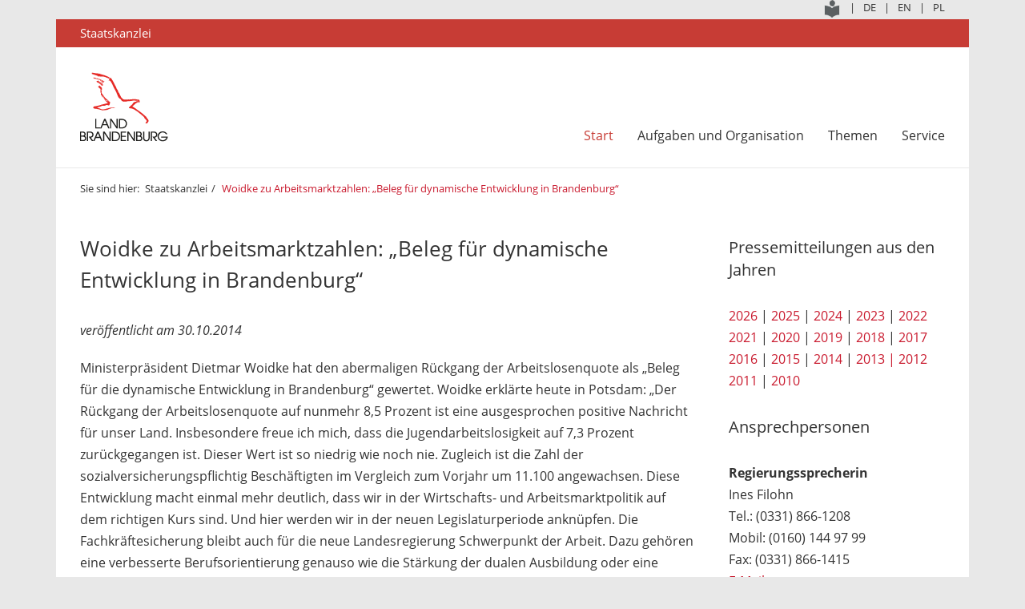

--- FILE ---
content_type: text/html; charset=utf-8
request_url: https://brandenburg.de/alias/bb1.c.381028.de
body_size: 14720
content:
<!DOCTYPE html>
<html lang="de" prefix="og: http://ogp.me/ns# fb: http://ogp.me/ns/fb#">
<head>
  <meta charset="utf-8" />
  <meta http-equiv="X-UA-Compatible" content="IE=edge,chrome=1"/>
  <meta name="viewport" content="width=device-width, initial-scale=1"/>
  <meta http-equiv="Content-Type" content="text/html; charset=utf-8"/>
  <meta name="copyright" content="Landesregierung Brandenburg"/>
  <meta name="robots" content="index, follow" />
  <meta property="og:site_name" content="Landesregierung Brandenburg"/>
  <meta name="google-site-verification" content="Jh4VW9CWumGFBGCRi6ho7ur4XTGVIqHIOGd8pzUps0I" />
  <meta content="https://www.brandenburg.de/media_fast/1167/bb_logo_tw.jpg" name="twitter:image" />

          <title>Woidke zu Arbeitsmarktzahlen:  „Beleg für dynamische Entwicklung in Brandenburg“ | Landesregierung Brandenburg</title>
  <meta property="og:url" content="http://brandenburg.de/alias/bb1.c.381028.de" />
  <meta property="og:title" content="Woidke zu Arbeitsmarktzahlen:  „Beleg für dynamische Entwicklung in Brandenburg“ | Landesregierung Brandenburg" />
  <meta property="og:type" content="article"/>
  <meta property="og:image:secure_url" content="https://www.brandenburg.de/media_fast/1167/bb_logo_tw.jpg" />
  <meta property="og:description" content="Offizielles Internet-Angebot des Landes Brandenburg" />
  <meta name="keywords" content="Staatskanzlei, Brandenburg, Land, Land Brandenburg, Landesregierung, Landkreise, Mark, Mark Brandenburg, Ministerium, Ministerien, Politik, Brandenburg, Staatskanzlei, Presseerklärung, " />

  <link href="/media_fast/bb1.a.3795.de/StkBB.2018.HhFrameworks.css" rel="stylesheet" type="text/css" media="all" />
  <link href="/media_fast/bb1.a.3795.de/StkBB.2018.Screen.css" rel="stylesheet" type="text/css" media="screen" />
  <link href="/media_fast/bb1.a.3795.de/StkBB.2018.Print.css" rel="stylesheet" type="text/css" media="print" />



  <script id="DesktopMenuTemplate" type="text/html" src="/media_fast/bb1.a.3795.de/StkBB.2018.Template.Menu.Desktop.html"></script>

	
	<script type="text/javascript" src="/media_fast/bb1.a.3795.de/StkBB.2018.JQuery.js"></script>
  <script type="text/javascript" src="/media_fast/bb1.a.3795.de/StkBB.2018.HhFrameworks.js"></script>
  <script type="text/javascript" src="/media_fast/bb1.a.3795.de/StkBB.2018.Site.js"></script>
  <script type="text/javascript">var StructureUrl = "/media_fast/bb1.a.3828.de/StkBB.20230103.Structure.xml", CurrentPageGuid = "A9C5F174B28B488F95ADBC92F9E623C8";</script>
  
	<link rel="canonical" href="/cms/detail.php/bb1.c.381028.de"/>
	<link rel="shortlink" href="/cms/detail.php/136306"/>

<link rel="stylesheet" type="text/css" href="https://cdn.jsdelivr.net/npm/cookieconsent@3/build/cookieconsent.min.css" />
</head>
<body>
    <div class="site">
		<header>
    <div class="section-1 clear-fix language-selection">
        <div class="center">
            <div class="container clear-fix">
                <ul class="menu clear-fix"> <li><a href="/cms/detail.php/bb1.c.661004.de"><img src="/media_fast/bb1.a.3779.de/leichte_sprache.png" alt="Gehen Sie zu Leichte Sprache" border="0" title="Leichte Sprache"/></a></li>
                    <li>|</li>
                    <li><a href="http://www.brandenburg.de/" title="Deutsch"><span class="title">DE</span></a></li>
                    <li>|</li>
                    <li><a href="https://landesregierung-brandenburg.de/en/" target="_blank" title="English"><span class="title">EN</span></a></li>
                    <li>|</li>
                    <li><a href="http://www.brandenburgia.pl/" target="_blank"><span class="title" title=Polnisch">PL</span></a></li>
                </ul>
            </div>
        </div>
    </div>
    <div class="section-2 site-label">
        <div class="center">
            <div>Staatskanzlei</div>
        </div>
    </div>
    <div class="section-3">
        <div class="center clear-fix">
            <div class="logo"><a href="/" title=""><img alt="Logo: Landesregierung Brandenburg" src="[data-uri]" srcset="/media_fast/bb1.a.3795.de/logo-brb@1.png 1x, /media_fast/bb1.a.3795.de/logo-brb@2.png 2x, /media_fast/bb1.a.3795.de/logo-brb@3.png 3x, /media_fast/bb1.a.3795.de/logo-brb@4.png 4x" /></a></div>
            <nav>
                <div class="menu">
                    <ul class="level-1"><li>&nbsp;</li></ul>
                </div>
            </nav>
        </div>
    </div>
</header>
		<div id="Content">
			<div class="page-section page-meta-section">
  <div class="center">
    <div class="bread-crumb clear-fix">
      <nav aria-label="Breadcrumb" class="breadcrumb">
        <ol class="clear-fix">
          <li>Sie sind hier:</li>
                              <li >
            <a href="/de/staatskanzlei/bb1.c.482252.de">Staatskanzlei</a>
          </li>
                    <li class="active">
            <a href="/alias/bb1.c.381028.de">Woidke zu Arbeitsmarktzahlen:  „Beleg für dynamische Entwicklung in Brandenburg“</a>
          </li>
                  </ol>
      </nav>
    </div>
  </div>
</div>			<article>
				<div class="page-section page-content-section">
  <div class="center">
    <div class="columns-3-4">
      <header>
                        <h1>Woidke zu Arbeitsmarktzahlen:  „Beleg für dynamische Entwicklung in Brandenburg“</h1>
        <h2></h2>
      </header>
      <p><em>veröffentlicht am 30.10.2014</em></p>
     

             

Ministerpräsident Dietmar Woidke hat den abermaligen Rückgang der Arbeitslosenquote als „Beleg für die dynamische Entwicklung in Brandenburg“ gewertet. Woidke erklärte heute in Potsdam:

„Der Rückgang der Arbeitslosenquote auf nunmehr 8,5 Prozent ist eine ausgesprochen positive Nachricht für unser Land. Insbesondere freue ich mich, dass die Jugendarbeitslosigkeit auf 7,3 Prozent zurückgegangen ist.  Dieser Wert ist so niedrig wie noch nie. Zugleich ist die Zahl der sozialversicherungspflichtig Beschäftigten im Vergleich zum Vorjahr um 11.100 angewachsen. 

Diese Entwicklung macht einmal mehr deutlich, dass wir in der Wirtschafts- und Arbeitsmarktpolitik auf dem richtigen Kurs sind. Und hier werden wir in der neuen Legislaturperiode anknüpfen. Die Fachkräftesicherung bleibt auch für die neue Landesregierung Schwerpunkt der Arbeit. Dazu gehören eine verbesserte Berufsorientierung genauso wie die Stärkung der dualen Ausbildung oder eine bessere Zusammenarbeit zwischen Schulen, Hochschulen und Betrieben. Zugleich werden wir uns darum kümmern, dass die Arbeitslosigkeit auch bei älteren Menschen zurückgedrängt wird. Denn um die wirtschaftliche Entwicklung unseres Landes voranzubringen, brauchen wir die Generation 50plus mit ihren Erfahrungen.“  

siehe auch: <a href="/cms/detail.php?gsid=bb1.c.381003.de" title="Link zur Pressemitteilung">Pressemitteilung des Brandenburgischen Arbeitsministerium</a>
      
      <p class="pdf-download">
              </p>

      <div id="print">
        <a class="fa fa-print" title="Seite drucken" href="javascript:window.print()">Pressemitteilung drucken</a>
      </div>

      
    </div>
    <aside class="marginal-column columns-1-4">

      
<section class="widget-sidebar">
  <header>
    <h3>Pressemitteilungen aus den Jahren</h3>
  </header>
      <a href="https://brandenburg.de/de/presseamt/brandenburg_06.c.892552.de" title="Übersicht aller Pressemitteilungen aus dem Jahr 2026" target="_self">2026</a> | <a href="https://brandenburg.de/de/presseamt/brandenburg_06.c.858444.de" target="_self" title="Übersicht aller Pressemitteilungen aus dem Jahr 2025">2025</a> | <a href="https://brandenburg.de/de/presseamt/brandenburg_06.c.828779.de" title="Übersicht aller Pressemitteilungen aus dem Jahr 2024" target="_self">2024</a> | <a href="https://brandenburg.de/cms/detail.php/bb1.c.750883.de" title="Übersicht aller Pressemitteilungen aus dem Jahr 2023" target="_self">2023</a> | <a href="https://brandenburg.de/de/presseinformationen/bb1.c.728246.de" title="Übersicht aller Pressemitteilungen aus dem Jahr 2022">2022</a><br><a href="https://brandenburg.de/de/presseinformationen/bb1.c.691163.de" title="Übersicht aller Pressemitteilungen aus dem Jahr 2021">2021</a>&nbsp;|&nbsp;<a href="https://brandenburg.de/de/presseinformationen/bb1.c.488307.de" title="Übersicht aller Pressemitteilungen aus dem Jahr 2020">2020</a> | <a href="/cms/list.php?page=stk_presseinfo_2019" title="Übersicht aller Pressemitteilungen aus dem Jahr 2019">2019</a> | <a href="/cms/list.php?page=stk_pressemitteilungen_2018" title="Übersicht aller Pressemitteilungen aus dem Jahr 2018">2018</a> | <a href="/cms/list.php?page=pm_2017" title="Übersicht aller Pressemitteilungen aus dem Jahr 2017">2017</a>&nbsp;<a href="/cms/list.php?page=pm_2016" title="Übersicht aller Pressemitteilungen aus dem Jahr 2016"><br>2016</a>&nbsp;|&nbsp;<a href="https://bbo-red.lvnbb.de/cms/list.php?page=pm_2015" title="Übersicht aller Pressemitteilungen aus dem Jahr 2015">2015</a> | <a href="/cms/list.php?page=pm_2014" title="Übersicht aller Pressemitteilungen aus dem Jahr 2014">2014</a> | <a href="/cms/list.php?page=pm_2013" title="Übersicht aller Pressemitteilungen aus dem Jahr 2013">2013 |</a> <a href="/cms/list.php?page=pm_2012" title="Übersicht aller Pressemitteilungen aus dem Jahr 2012">2012</a>&nbsp;<a href="https://bbo-red.lvnbb.de/cms/list.php?page=pm_2011" title="Übersicht aller Pressemitteilungen aus dem Jahr 2011"><br>2011</a>&nbsp;|&nbsp;<a href="https://bbo-red.lvnbb.de/cms/list.php?page=pm_2011" title="Übersicht aller Pressemitteilungen aus dem Jahr 2010">2010</a></section> 

<section class="widget-sidebar">
  <header>
    <h3>Ansprechpersonen</h3>
  </header>
      <p><strong>Regierungssprecherin <br></strong>Ines Filohn<br>Tel.: (0331) 866-1208<br>Mobil: (0160) 144 97 99<br>Fax: 
(0331) 866-1415<br><a href="mailto:ines.filohn@stk.brandenburg.de">E-Mail</a><br></p><p><strong>Stv. Regierungssprecher<br></strong>Michael Schlick<br>Tel.: (0331) 866-6010<br><a href="mailto:michael.schlick@mdfe.brandenburg.de">E-Mail<strong><br></strong></a></p><p><strong>Koordinierung der Presse- und 
Informationsarbeit der Landesregierung<br></strong>Josefin Roggenbuck<br>Tel.: (0331) 866-1252<br>Fax: (0331) 
866-1416<br>E-Mail: <a href="mailto:presseamt@stk.brandenburg.de">presseamt@stk.brandenburg.de</a></p><p><strong>Online-Redaktion</strong><br>E-Mail: <a href="mailto:onlineredaktion@stk.brandenburg.de" target="_blank">onlineredaktion@stk.brandenburg.de</a><br></p></section> 

    </aside>
  </div>
</div>			</article>
			
    <div class="page-section page-foot-section widgets">
  <div class="center">
    <div class="clear-fix columns-2">
      <div class="float-left column-1-2">

        
        <section class="widget-news">
          <header>
            <h4>Aktuelle Pressemitteilungen der Staatskanzlei</h4>
          </header>
          <table class="responsive border-bottom presseinfos">
  <tbody>
    <tr>
      <td>02.02.2026</td>
      <td>
        <a href="detail.php?gsid=brandenburg_06.c.895478.de">„Mit Mut und Klarheit“ – Ministerpräsident Woidke trauert um Rita Süssmuth</a>
      </td>
    </tr>
    <tr>
      <td>30.01.2026</td>
      <td>
        <a href="detail.php?gsid=brandenburg_06.c.895414.de">Stabilität, Tempo, Sicherheit: Bundesrat bringt für Brandenburg wichtige Themen auf den Weg</a>
      </td>
    </tr>
    <tr>
      <td>30.01.2026</td>
      <td>
        <a href="detail.php?gsid=brandenburg_06.c.895488.de">„Sportliches Aushängeschild der Lausitz“ – Woidke gratuliert dem FC Energie Cottbus zum 60. Geburtstag</a>
      </td>
    </tr>
    <tr>
      <td>28.01.2026</td>
      <td>
        <a href="detail.php?gsid=brandenburg_06.c.895145.de">Woidke: „Freie Presse als tragende Säule der Demokratie“ </a>
      </td>
    </tr>
    <tr>
      <td>28.01.2026</td>
      <td>
        <a href="detail.php?gsid=brandenburg_06.c.895155.de">Woidke würdigt Haseloff und wünscht Nachfolger Schulze viel Erfolg für bevorstehende Aufgaben</a>
      </td>
    </tr>
  </tbody>
</table>
        </section>

                        
      </div>
      <div class="float-right column-1-2">

                
        <section class="widget-social-newtworks">
          <header>
            <h4>Social Links</h4>
          </header>
          <ul class="clear-fix">
            <li>
              <a title="Facebook" href="/de/datenschutz/bb1.c.476904.de" target="_self" class="fa fa-facebook-official fa-2x"></a>
            </li>
            <li>
              <a title="Instagram" href="/de/datenschutz/bb1.c.476904.de" target="_blank" class="fa fa-instagram fa-2x"></a>
            </li>
            
            <li>
              <a title="Flickr" href="https://www.flickr.com/photos/103986544@N07/albums/" target="_blank" class="fa fa-flickr fa-2x"></a>
            </li>
            <li>
              <a title="Youtube" href="https://www.youtube.com/user/brandenburgde" target="_blank" class="fa fa-youtube fa-2x"></a>
            </li>
          </ul>
        </section>

        
        <section class="widget-related-content">
          <header>
            <h4>Empfehlungen</h4>
          </header>

          <ul class="carousel columns-3 clear-fix">
    <li>
    <a href="http://www.buendnis-fuer-brandenburg.de/" target="_blank">
      <img alt="" src="/sixcms/media.php/392/thumbnails/button_bfb.png.4864392.png" />
    </a>
  </li>
    <li>
    <a href="http://www.es-kann-so-einfach-sein.de" target="_blank">
      <img alt="" src="/sixcms/media.php/392/thumbnails/button_ekses.png.4865231.png" />
    </a>
  </li>
    <li>
    <a href="http://www.facebook.com/unserbrandenburg" target="_blank">
      <img alt="" src="/sixcms/media.php/392/thumbnails/button_unser_brandenburg.png.4864791.png" />
    </a>
  </li>
  </ul>

        </section>


      </div>
    </div>
  </div>
</div>		</div>
		<footer>
  <div class="center clear-fix">
    <div class="copyright">
      2026 | Landesregierung Brandenburg
    </div>
    <nav class="clear-fix">
      <ul>
        <li>
          <a href="/de/impressum/bb1.c.476206.de">Impressum</a>
        </li>
        <li>|</li>
        <li>
          <a href="/de/kontakt/bb1.c.476761.de">Kontakt</a>
        </li>     <li>|</li>
<li><a href="/de/barrierefreiheit/bb1.c.678669.de">Barrierefreiheit</a></li>
           
        <li>|</li>
       <li><a href="/de/datenschutz/bb1.c.531348.de">Datenschutz</a></li>
      </ul>
    </nav>
  </div>
</footer>	</div>
	<div class="page-overlay"></div><div class="scroll-up"><span class="fa fa-chevron-up"></span></div>
</body>
</html>